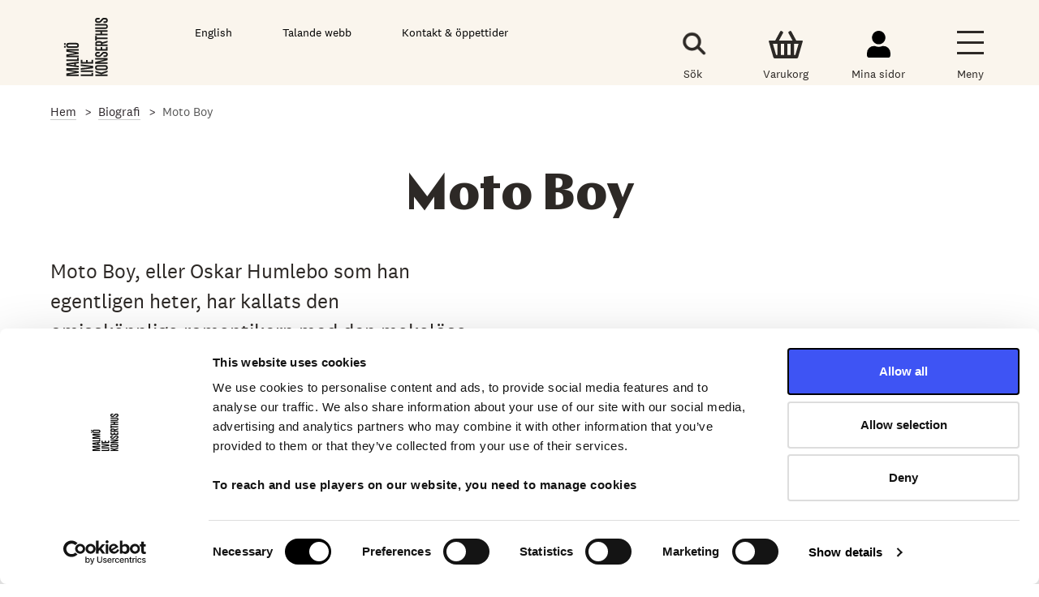

--- FILE ---
content_type: text/html; charset=UTF-8
request_url: https://malmolive.se/biografi/moto-boy
body_size: 4207
content:
<!DOCTYPE html>
<html lang="sv" dir="ltr" prefix="og: https://ogp.me/ns#">
  <head>
          <script id="Cookiebot" src="https://consent.cookiebot.com/uc.js" data-cbid="72ffda33-9bf7-4f98-b016-707e33b26f4d" type="text/javascript" async></script>
        <meta charset="utf-8" />
<meta name="description" content="Moto Boy, eller Oskar Humlebo som han egentligen heter, har kallats den omisskännliga romantikern med den makalösa rösten. Han debuterade 2008 med det självbetitlade albumet ”Moto Boy” och har sedan dess släppt flera album som fått fina recensioner. Under åren har Moto Boy turnerat internationellt och varit förband åt bland annat Whitney Houston och Smashing Pumpkins, turnerat med The Cardigans och The Ark." />
<link rel="canonical" href="https://malmolive.se/biografi/moto-boy" />
<meta property="og:site_name" content="Malmö Live" />
<meta property="og:type" content="website" />
<meta property="og:url" content="https://malmolive.se/biografi/moto-boy" />
<meta property="og:title" content="Moto Boy" />
<meta property="og:description" content="Moto Boy, eller Oskar Humlebo som han egentligen heter, har kallats den omisskännliga romantikern med den makalösa rösten. Han debuterade 2008 med det självbetitlade albumet ”Moto Boy” och har sedan dess släppt flera album som fått fina recensioner. Under åren har Moto Boy turnerat internationellt och varit förband åt bland annat Whitney Houston och Smashing Pumpkins, turnerat med The Cardigans och The Ark." />
<meta name="twitter:title" content="Moto Boy" />
<meta name="twitter:description" content="Moto Boy, eller Oskar Humlebo som han egentligen heter, har kallats den omisskännliga romantikern med den makalösa rösten. Han debuterade 2008 med det självbetitlade albumet ”Moto Boy” och har sedan dess släppt flera album som fått fina recensioner. Under åren har Moto Boy turnerat internationellt och varit förband åt bland annat Whitney Houston och Smashing Pumpkins, turnerat med The Cardigans och The Ark." />
<meta name="Generator" content="Drupal 10 (https://www.drupal.org)" />
<meta name="MobileOptimized" content="width" />
<meta name="HandheldFriendly" content="true" />
<meta name="viewport" content="width=device-width, initial-scale=1.0" />
<link rel="preload" href="/themes/custom/malmo_live_emulsify/postcss/fonts/national2/National2Web-Regular.woff2" as="font" type="font/woff2" crossorigin="anonymous" />
<link rel="icon" href="/themes/custom/malmo_live_emulsify/favicon.ico" type="image/vnd.microsoft.icon" />
<link rel="alternate" hreflang="sv" href="https://malmolive.se/biografi/moto-boy" />
<script src="/sites/default/files/google_tag/default/google_tag.script.js?t949ol" defer data-cookieconsent="statistics"></script>
<script src="/sites/default/files/google_tag/new_gtm/google_tag.script.js?t949ol" defer data-cookieconsent="statistics"></script>

    <title>Moto Boy | Malmö Live</title>
    <link rel="stylesheet" media="all" href="/sites/default/files/css/css_rmlgOyQDooRkwLjldgEmbJhMOFmiQkYCuxy9O51EDcw.css?delta=0&amp;language=sv&amp;theme=malmo_live_emulsify&amp;include=eJxtyUEKwCAMBMAPaX2SpJja0I2RiAV_L733NjBKUMuQlzPrxJBrpQo7CUF_6mYq7NG5irXQDUjFZyccnyOkPWMDcCYgxw" />
<link rel="stylesheet" media="all" href="/sites/default/files/css/css_k8Bntl3Zlt-TsDyJ0qrgI124LOrnqlT2AQ1W_O4UhTs.css?delta=1&amp;language=sv&amp;theme=malmo_live_emulsify&amp;include=eJxtyUEKwCAMBMAPaX2SpJja0I2RiAV_L733NjBKUMuQlzPrxJBrpQo7CUF_6mYq7NG5irXQDUjFZyccnyOkPWMDcCYgxw" />

    
    <link rel="apple-touch-icon" sizes="180x180" href="https://malmolive.se/themes/custom/malmo_live_emulsify/favicon/apple-touch-icon.png">
    <link rel="icon" type="image/png" sizes="32x32" href="https://malmolive.se/themes/custom/malmo_live_emulsify/favicon/favicon-32x32.png">
    <link rel="icon" type="image/png" sizes="16x16" href="https://malmolive.se/themes/custom/malmo_live_emulsify/favicon/favicon-16x16.png">
    <link rel="mask-icon" href="https://malmolive.se/themes/custom/malmo_live_emulsify/favicon/safari-pinned-tab.svg" color="#222222">
    <link rel="shortcut icon" href="https://malmolive.se/themes/custom/malmo_live_emulsify/favicon/favicon.ico">
    <meta name="msapplication-TileColor" content="#222222">
    <meta name="msapplication-config" content="https://malmolive.se/themes/custom/malmo_live_emulsify/favicon/browserconfig.xml">
    <meta name="theme-color" content="#222222">
  </head>
  <body class="path-node page-node-type-person">
        <a href="#main-content" class="visually-hidden focusable" aria-labelledby="main-content">
      Gå till det huvudsakliga innehållet
    </a>
    <noscript><iframe src="https://www.googletagmanager.com/ns.html?id=GTM-NW6CHS4" height="0" width="0" style="display:none;visibility:hidden"></iframe></noscript>
      <div class="dialog-off-canvas-main-canvas" data-off-canvas-main-canvas>
    



<div  class="layout-container">
            
<header class="header--main">
  
  
  <div class="header__topsection" style="background-color:#faf5ed;">
    <div class="centered-content centered-content__topsection__menues">
      <div class="header__topsection__menues full-flex">
                <div class="header__branding__logo header__branding__logo__small">
          <a href="https://malmolive.se/" class="branding__logo__link branding__logo__link__static" title="Hem" rel="home">
            <img src="/themes/custom/malmo_live_emulsify/images/malmolive.svg" alt="Malmö Live Konserthus" />
          </a>
        </div>
                <div class="header__menu__utilities full-flex">
          <div class="menu__utilities--item language-selector">
                          <a href="/en">English</a>
                      </div>
                      <div class="menu__utilities--item browsealoud">
              <a href="https://malmolive.se/biografi/moto-boy?browsealoud=on" title="Activate spoken web" id="bapluslogo">Talande webb</a>
            </div>
                    <div class="menu__utilities--item open-hours">
            <div  id="block-oppettider" class="block">
  
    
      

            <div class="text-long"><p><a href="https://malmolive.se/kontakt">Kontakt &amp; öppettider</a></p></div>
      
  </div>

            
          </div>
        </div>
        <div class="header__menu__icons full-flex">
          <a class="search search__switch" title="Sök">
            <div class="header--tools--icon search__icon search__icon--black search__icon--navigation">
              <div class="search__icon__artwork">
              </div>
            </div>
              <div class="header--tools--text search__text">
                Sök
              </div>
          </a>
          <a href="https://biljetter.malmolive.se/checkout/basket" class="my-basket" title="Varukorg">
            <div class="header--tools--icon my-basket__icon"></div>
            <div class="header--tools--text">
              Varukorg
            </div>
          </a>
          <a href="https://biljetter.malmolive.se/account/your-details" class="my-pages" title="Mina sidor">
            <div class="header--tools--icon my-pages__icon"></div>
            <div class="header--tools--text">
              Mina sidor
            </div>
          </a>
          <a class="toggle-expand burger__switch full-flex" title="Meny" >
            <div class="header--tools--icon burger__icon toggle-expand__open"></div>
            <div class="header--tools--text burger__text">
              <span class="toggle-expand__text toggle-expand__text__open">Meny</span>
              <span class="toggle-expand__text toggle-expand__text__close">Stäng</span>
            </div>
          </a>
        </div>
      </div>
    </div>
        <div class="header__search-form-area">
      <div class="centered-content">
        <div class="header--search js--form-focus">
          <div class="form-item">
            <div class="search__icon__form"></div>
            <label class="header--search--label__form" for="header--search">Sök...</label>
            <input type="search" class="header--search--input" id="header--search" name="header--search">
          </div>
        </div>
      </div>
    </div>
  </div>
  <div class="header__menues">
    <div class="menu__content-_overlay"></div>
    <a href="#" id="toggle-expand-2" class="toggle-expand burger__switch full-flex">
      <div class="header--tools--icon burger__icon toggle-expand__open"></div>
      <div class="header--tools--legend"> Stäng</div>
    </a>
    <div class="mainmenu full-flex full-width">
      <div class="mainmenu__level-1">
        <div class="mainmenu__level-x__top">
        </div>
                  
              <ul>
            <li>
               <div class="link__title">
           <a href="/program" title="Här hittar du biljetter till evenemang" data-drupal-link-system-path="node/1113">Biljetter</a>
           <div class="link__expand" tabindex="0" role="button" aria-label="Open/close menu sub items to Biljetter">
           </div>
         </div>
                                     <ul>
            <li>
               <a href="/kommande-konserter-med-mso?keyword%5B0%5D=165" data-drupal-link-query="{&quot;keyword&quot;:[&quot;165&quot;]}" data-drupal-link-system-path="node/3765">Malmö SymfoniOrkester</a>
                   </li>
        <li>
               <a href="https://malmolive.se/kommande-evenemang-for-barn-familj">Barn &amp; Familj</a>
                   </li>
        <li>
               <a href="https://malmolive.se/kommande-pop-rock-pa-malmo-live-konserthus">Pop &amp; Rock</a>
                   </li>
        <li>
               <a href="https://malmolive.se/kommande-jazz-pa-malmo-live-konserthus">Jazz</a>
                   </li>
        <li>
               <a href="https://malmolive.se/kommande-underhallning-humor-pa-malmo-live-konserthus">Underhållning &amp; Humor</a>
                   </li>
        <li>
               <a href="https://malmolive.se/kommande-dans-balett-pa-malmo-live-konserthus">Dans &amp; Balett</a>
                   </li>
        <li>
               <a href="/lunchkor" title="Lunchkören på Malmö Live" data-drupal-link-system-path="node/1076">Lunchkören</a>
                   </li>
        <li>
               <a href="/program" data-drupal-link-system-path="node/1113">Se alla konserter och evenemang</a>
                   </li>
       </ul>
  
            </li>
        <li>
               <div class="link__title">
           <a href="/mitt-besok" title="Här finner du all information du kan tänkas behöva inför ditt besök hos oss!" data-drupal-link-system-path="node/90">Inför mitt besök</a>
           <div class="link__expand" tabindex="0" role="button" aria-label="Open/close menu sub items to Inför mitt besök">
           </div>
         </div>
                                     <ul>
            <li>
               <a href="/mitt-besok/biljettinformation" data-drupal-link-system-path="node/93">Biljettinformation</a>
                   </li>
        <li>
               <a href="/mitt-besok/mat-dryck" title="Förbeställning av mat &amp; dryck på Malmö Live" data-drupal-link-system-path="node/1252">Pausbeställning</a>
                   </li>
        <li>
               <a href="/mitt-besok/hitta-hit" title="Hur hittar jag till Malmö Live? Läs mer här." data-drupal-link-system-path="node/94">Hitta hit</a>
                   </li>
        <li>
               <a href="/oppettider" data-drupal-link-system-path="node/1035">Öppettider &amp; kontakt</a>
                   </li>
        <li>
               <a href="/mitt-besok/kartor" data-drupal-link-system-path="node/1063">Kartor &amp; Salongsplaner</a>
                   </li>
        <li>
               <a href="/mitt-besok/tillganglighet" data-drupal-link-system-path="node/100">Tillgänglighet</a>
                   </li>
       </ul>
  
            </li>
        <li>
               <div class="link__title">
           <a href="/om" title="Läs mer om Malmö Live" data-drupal-link-system-path="node/879">Malmö Live Konserthus</a>
           <div class="link__expand" tabindex="0" role="button" aria-label="Open/close menu sub items to Malmö Live Konserthus">
           </div>
         </div>
                                     <ul>
            <li>
               <a href="https://malmolive.se/om">Om Malmö Live Konserthus</a>
                   </li>
        <li>
               <a href="https://malmolive.se/kontakt">Organisation &amp; kontakt</a>
                   </li>
        <li>
               <a href="/om/bolagsstyrning-ekonomi" data-drupal-link-system-path="node/1375">Bolagsstyrning &amp; Ekonomi</a>
                   </li>
        <li>
               <a href="/om/jobba-har" data-drupal-link-system-path="node/900">Jobba här</a>
                   </li>
        <li>
               <a href="/om/samarbeten-sponsring-och-donationer" data-drupal-link-system-path="node/1611">Samarbeten, sponsring och donationer</a>
                   </li>
        <li>
               <a href="/om/for-arrangorer-och-produktionsbolag" data-drupal-link-system-path="node/1348">För arrangörer och produktionsbolag</a>
                   </li>
       </ul>
  
            </li>
        <li>
               <div class="link__title">
           <a href="https://malmolive.se/mso" title="Här hittar du information om Malmö SymfoniOrkester, abonnemang och mer!">Malmö SymfoniOrkester</a>
           <div class="link__expand" tabindex="0" role="button" aria-label="Open/close menu sub items to Malmö SymfoniOrkester">
           </div>
         </div>
                                     <ul>
            <li>
               <a href="https://malmolive.se/kommande-konserter-med-mso?keyword%5B0%5D=165">Konserter med Malmö SymfoniOrkester</a>
                   </li>
        <li>
               <a href="/konsertintroduktioner" data-drupal-link-system-path="node/1062">Konsertintroduktioner</a>
                   </li>
        <li>
               <a href="/mso/konsertserier" data-drupal-link-system-path="node/6710">Konsertserier</a>
                   </li>
        <li>
               <a href="/om/malmo-symfoniorkester" title="Om Malmö SymfoniOrkester" data-drupal-link-system-path="node/896">Om Malmö SymfoniOrkester</a>
                   </li>
        <li>
               <a href="/mso/orkestern" data-drupal-link-system-path="node/26">Musikerna i MSO</a>
                   </li>
        <li>
               <a href="/mso/mso-vanner" data-drupal-link-system-path="node/353">MSO Vänner</a>
                   </li>
       </ul>
  
            </li>
        <li>
               <div class="link__title">
           <a href="/barnens-live" title="Evenemang och aktiviteter för barn- &amp; familj!" data-drupal-link-system-path="node/2270">Barn &amp; Unga</a>
           <div class="link__expand" tabindex="0" role="button" aria-label="Open/close menu sub items to Barn &amp; Unga">
           </div>
         </div>
                                     <ul>
            <li>
               <a href="/barnens-live/babyrytmik" data-drupal-link-system-path="node/1085">Babyrytmik</a>
                   </li>
        <li>
               <a href="/barnens-live/nalle" data-drupal-link-system-path="node/1081">Nalle</a>
                   </li>
        <li>
               <a href="/barnens-live/barnlordag" data-drupal-link-system-path="node/2292">Barnlördag</a>
                   </li>
        <li>
               <a href="/skola/tvaornas-kor" data-drupal-link-system-path="node/1248">Tvåornas kör</a>
                   </li>
        <li>
               <a href="/skola/sida-vid-sida-el-sistema" data-drupal-link-system-path="node/1249">Sida vid sida &amp; El Sistema</a>
                   </li>
        <li>
               <a href="/unga/skuso-skanes-ungdomssymfoniorkester" data-drupal-link-system-path="node/1245">SKUSO</a>
                   </li>
        <li>
               <a href="/skola/skolkonserter" data-drupal-link-system-path="node/1250">Skolkonserter</a>
                   </li>
        <li>
               <a href="/barnens-live/nyfiken-pa" title="Ett koncept för barn att uppleva och lära sig mer om symfonisk musik inför MSOs största konserter." data-drupal-link-system-path="node/5110">Nyfiken på</a>
                   </li>
       </ul>
  
            </li>
        <li>
               <div class="link__title">
           <a href="https://malmolive.se/bistro" title="Bistro Live, Malmö Lives restaurang">Bistro Live</a>
           <div class="link__expand" tabindex="0" role="button" aria-label="Open/close menu sub items to Bistro Live">
           </div>
         </div>
                                     <ul>
            <li>
               <a href="https://malmolive.se/bistro/meny" title="Bistro Lives meny">Meny</a>
                   </li>
        <li>
               <a href="https://malmolive.se/bistro/oppettider" title="Här hittar du Bistro Lives öppettider!">Öppettider</a>
                   </li>
       </ul>
  
            </li>
        <li>
               <div class="link__title">
           <a href="/om-musiken" title="Här hittar du artiklar, verk, biografier och annat fördjupande material." data-drupal-link-system-path="node/1108">Om musiken</a>
           <div class="link__expand" tabindex="0" role="button" aria-label="Open/close menu sub items to Om musiken">
           </div>
         </div>
                                     <ul>
            <li>
               <a href="/artiklar" data-drupal-link-system-path="node/1319">Artiklar &amp; Intervjuer</a>
                   </li>
        <li>
               <a href="/larande/biografier" data-drupal-link-system-path="node/1013">Biografier</a>
                   </li>
        <li>
               <a href="/larande/verk" data-drupal-link-system-path="node/3761">Verk</a>
                   </li>
        <li>
               <a href="/mso/allt-du-behover-veta-om-en-symfoniorkester" data-drupal-link-system-path="node/2122">Om symfoniorkestrar</a>
                   </li>
        <li>
               <a href="/om-musiken/podcasten-ljudcirklar" data-drupal-link-system-path="node/1283">Podcasten Ljudcirklar</a>
                   </li>
       </ul>
  
            </li>
        <li>
               <div class="link__title">
           <a href="/" data-drupal-link-system-path="&lt;front&gt;">Hem</a>
           <div class="link__expand" tabindex="0" role="button" aria-label="Open/close menu sub items to Hem">
           </div>
         </div>
                   </li>
       </ul>
  


          <ul class="main-manu__extras">
      
                <li><a href="https://malmolive.se/oppettider">Biljettcenter</a></li>
              <li><a href="https://malmolive.se/presentkort">Presentkort</a></li>
              <li><a href="https://malmolive.se/nyhetsbrev">Nyhetsbrev</a></li>
              <li><a href="https://biljetter.malmolive.se/login">Mina sidor</a></li>
              <li><a href="https://malmolive.se/kontakt">Kontakt</a></li>
        
  </ul>

              </div>
    </div>
  </div>
</header>



            
    
    
    
    <div  class="main" role="region" aria-label="main-region">
    <a id="main-content" tabindex="-1"></a>        <main  class="main-content">
            <div>
    <div data-drupal-messages-fallback class="hidden"></div>
<div  id="block-malmo-live-emulsify-content" class="block">
  
    
        
  <div  id="block-malmo-live-emulsify-breadcrumbs" class="block">
  
    
      

  <nav aria-labelledby='system-breadcrumb'>
    <div class="centered-content">
      <ol  class="breadcrumb">
              <li  class="breadcrumb__item">
                      <a  class="breadcrumb__link" href="/">Hem</a>
                  </li>
              <li  class="breadcrumb__item">
                      <a  class="breadcrumb__link" href="/larande/biografier">Biografi</a>
                  </li>
              <li  class="breadcrumb__item">
                      Moto Boy
                  </li>
            </ol>
    </div>
  </nav>

  </div>

  <div class="cast-single centered-content full-flex">
    <h1 class="full-width"><span>Moto Boy</span>
</h1>
    <div class="cast-single__content">
      <div class="cast-single__biography">
        

            <div class="text-long"><p><span lang="SV-SE">Moto Boy, eller Oskar Humlebo som han egentligen heter, har kallats den omisskännliga romantikern med den makalösa rösten. Han debuterade 2008 med det självbetitlade albumet ”Moto Boy” och har sedan dess släppt flera album som fått fina recensioner. Under åren har Moto Boy turnerat internationellt och varit förband åt bland annat Whitney Houston och Smashing Pumpkins, turnerat med The Cardigans och The Ark. Han har också komponerat musik till olika uppsättningar och själv medverkat i föreställningar på bland annat Malmö Opera, Göteborgs Stadsteater och Wermland Opera. Moto Boy framträdde i finalen av Melodifestivalen 2009, där han tillsammans med Charlotte Perelli framförde 2008 års schlagervinnare "Hero”.</span><span>&nbsp;</span></p></div>
      
      </div>
    </div>
    <div class="cast-single__image focalarea--">
                              <div class="cast-single__content--right">
                      </div>
    </div>
    <div class="cast-single__promos full-width">
      
    </div>
    <div class="date--changed">
        <div class="centered-content">
          Senast uppdaterat: 2023-11-30
        </div>
    </div>
  </div>

  </div>

  </div>

      </main>
  </div>
            
<footer  class="footer-main">
  
<div  id="block-footercontent" class="block">
  <div class="centered-content full-flex">
    <div  class="footer-main__logo">
              
<a
   class="logo-link"
    href="/"
  >
              <img class="logo__image logo__image--footer" src="/themes/custom/malmo_live_emulsify/images/malmolive-neg.svg" alt="Malmö Live logotyp" width="160" height="215">
          </a>
          </div>
    <div  class="footer-main__columns full-flex">
      <div  class="footer-main__row__top full-flex full-width">
        <div  class="footer-main__row__top__col-1 footer-col">
          <div class="item">
            
            <strong>Malmö Live Konserthus AB</strong><br>205 80 Malmö
      
          </div>
          <div class="item">
            
            <strong>Sceningång </strong><br>Beringsgatan 5
      
          </div>
        </div>
        <div  class="footer-main__row__top__col-2 footer-col">
          <div class="item">
            
            <strong>Besöksadress </strong><br>Dag Hammarskjölds torg 4<br>211 18 Malmö
      
          </div>
          <div class="item">
            
            <strong>Lastbrygga</strong><br>Beringsgatan 1-3
      
          </div>
        </div>
        <div  class="footer-main__row__top__col-3 footer-col">
          <div class="item">
            
            <strong>Biljettcenter</strong><br> 040 34 35 00 <br><a href="mailto:biljettcenter@malmolive.se">biljettcenter@malmolive.se</a>
      
          </div>
        </div>
      </div>
      <div  class="footer-main__row__bottom full-flex full-width">
        <div  class="footer-main__row__bottom__col-1 footer-col">
          <figure>
            
              <img loading="lazy" src="/sites/default/files/2020-06/footer-region-skane.png" width="1065" height="984" alt="Region Skåne" />


      
          </figure>
        </div>
        <div  class="footer-main__row__bottom__col-2 footer-col">
          <figure>
            
              <img loading="lazy" src="/sites/default/files/2020-06/footer-malmlo-stad_0.png" width="2231" height="2985" alt="Malmö Stad" />


      
          </figure>
        </div>
        <div  class="footer-main__row__bottom__col-3 footer-col">
          <figure>
            
          </figure>
        </div>
      </div>
    </div>
  </div>

  <div class="centered-content full-flex">
    <div  class="footer-main__menu__footer full-flex">
      
                <a href="https://malmolive.se/personuppgiftspolicy-generell">Generell personuppgiftspolicy</a>
              <a href="https://malmolive.se/personuppgiftspolicy-allmanna-villkor-biljettkop">Personuppgiftspolicy &amp; allmänna villkor för biljettköp</a>
              <a href="https://malmolive.se/om-cookies">Om cookies</a>
              <a href="https://malmolive.se/tillganglighetsredogorelse">Tillgänglighetsredogörelse</a>
              <a href="https://malmolive.se/pressrum">Pressrum</a>
        
    </div>
    <div  class="footer-main__row__copyright full-flex">
      
            Malmö Live Konserthus
      
    </div>
  </div>

</div>

  
</footer>

      </div>

  </div>

    
    <script type="application/json" data-drupal-selector="drupal-settings-json">{"path":{"baseUrl":"\/","pathPrefix":"","currentPath":"node\/5325","currentPathIsAdmin":false,"isFront":false,"currentLanguage":"sv"},"pluralDelimiter":"\u0003","suppressDeprecationErrors":true,"statistics":{"data":{"nid":"5325"},"url":"\/core\/modules\/statistics\/statistics.php"},"user":{"uid":0,"permissionsHash":"c1a1d6aa9929f760ef3f98f77a7d93c8f349dd16e6e36816a284f463c0b00840"}}</script>
<script src="/sites/default/files/js/js_v4aejlxB6UVxiOEuZ9Y30-Sw1lemSDYWwMIc4ezqswA.js?scope=footer&amp;delta=0&amp;language=sv&amp;theme=malmo_live_emulsify&amp;include=eJxtykEOgDAIAMEPVfukBltaSUBMARN_bzx58bqzAixamC4sKMFG_c6DdQNO8kM7QsO5TBykR9Kth1XwdwDi3LBDsCdzcDKnarnNOIHXrzwH9i0E" data-cookieconsent="ignore"></script>

      </body>
</html>


--- FILE ---
content_type: text/css
request_url: https://malmolive.se/sites/default/files/css/css_rmlgOyQDooRkwLjldgEmbJhMOFmiQkYCuxy9O51EDcw.css?delta=0&language=sv&theme=malmo_live_emulsify&include=eJxtyUEKwCAMBMAPaX2SpJja0I2RiAV_L733NjBKUMuQlzPrxJBrpQo7CUF_6mYq7NG5irXQDUjFZyccnyOkPWMDcCYgxw
body_size: -2
content:
/* @license GPL-2.0-or-later https://www.drupal.org/licensing/faq */
.poll{overflow:hidden;}.poll .bar{height:1em;margin:1px 0;background-color:#ddd;}.poll .bar .foreground{background-color:#000;height:1em;float:left;}
.poll dl,.poll dd{margin:0;}.poll .links{text-align:center;}.poll .percent{text-align:right;}.poll .total{text-align:center;}.poll .vote-form{text-align:center;}.poll .vote-form{text-align:left;}.poll .vote-form .poll-title{font-weight:bold;}.poll-chtext{width:80%;}.poll-chvotes .form-text{width:85%;}


--- FILE ---
content_type: image/svg+xml
request_url: https://malmolive.se/themes/custom/malmo_live_emulsify/images/malmolive-neg.svg
body_size: 4801
content:
<svg xmlns="http://www.w3.org/2000/svg" viewBox="0 0 306.14 411.02"><defs><style>.a{fill:#fff;}</style></defs><path class="a" d="M102.25,364.74H37.11L30.94,364l6,1.8,65.36,10.11v11.23L36.89,397l-6,1.8,6.18-.79H102.2v11.46h-86V390.9l58.06-9,7.75-.56-7.86-.56-57.95-9v-18.5h86Z"/><path class="a" d="M102.25,320.16l-19.1,2.24v12.69l19.09,2.25V348.8l-86-11.57V320.38l86-11.68Zm-68.37,8.2c-1.05,0-2.09,0-3.1.11s-2.05.19-3.1.34a55.69,55.69,0,0,0,6.19.34l37.94,4.49v-9.77Z"/><path class="a" d="M102.25,304.21h-86V292.76H90.9V281.3h11.34Z"/><path class="a" d="M102.25,231.55H37.11l-6.18-.79,6,1.8,65.36,10.11V253.9l-65.36,9.88-6,1.8,6.18-.79h65.13v11.46h-86V257.72l58.06-9,7.75-.56-7.86-.56-57.95-9V220.1h86Z"/><path class="a" d="M94,177.6a14.49,14.49,0,0,1,5.56,3.87,16,16,0,0,1,3.14,5.67,23.31,23.31,0,0,1,0,13.59,15.34,15.34,0,0,1-3.2,5.67,14.91,14.91,0,0,1-5.62,3.88,21.35,21.35,0,0,1-8.14,1.4h-53a21.35,21.35,0,0,1-8.14-1.4A14.84,14.84,0,0,1,19,206.4a15.34,15.34,0,0,1-3.2-5.67,22.34,22.34,0,0,1-1-6.79q0-8.53,4.15-13.14t13.81-4.6h53A21.86,21.86,0,0,1,94,177.6ZM34.2,187.65c-3.15,0-5.35.67-6.62,2a5.85,5.85,0,0,0-.39,8.26q.19.21.39.39,1.91,2,6.62,2H84.28q4.73,0,6.63-2A5.85,5.85,0,0,0,91.3,190l-.39-.39q-1.91-2-6.63-2Z"/><path class="a" d="M203.31,409.43h-86V398H192V386.52h11.34Z"/><path class="a" d="M203.31,381.47h-86V370h86Z"/><path class="a" d="M203.31,338.12V355l-86,10.56V354.07l67.27-7.19a55.51,55.51,0,0,0,6.18-.34,55.51,55.51,0,0,0-6.18-.34l-67.27-7.07V327.68Z"/><path class="a" d="M203.31,323.19h-86v-27.4h11.34v15.95h25.72V296.58h11.34v15.16H192V295.79h11.34Z"/><path class="a" d="M304.38,382l-43,15.83-43-13.7V372.71l42.67,13,43.35-15.16Zm0,27.4h-86V398h86Z"/><path class="a" d="M296.13,334.25a14.33,14.33,0,0,1,5.56,3.88,15.8,15.8,0,0,1,3.14,5.67,23.31,23.31,0,0,1,0,13.59,15.34,15.34,0,0,1-3.2,5.67,14.91,14.91,0,0,1-5.62,3.88,21.35,21.35,0,0,1-8.14,1.4h-53a21.35,21.35,0,0,1-8.14-1.4,14.88,14.88,0,0,1-5.62-3.87,15.34,15.34,0,0,1-3.2-5.67,22.34,22.34,0,0,1-1-6.79q0-8.53,4.16-13.14t13.81-4.6h53A21.7,21.7,0,0,1,296.13,334.25Zm-59.8,10.05c-3.15,0-5.35.67-6.62,2a5.85,5.85,0,0,0-.39,8.26l.39.39q1.9,2,6.63,2h50.08q4.72,0,6.63-2a5.85,5.85,0,0,0,.39-8.26l-.39-.39q-1.91-2-6.63-2Z"/><path class="a" d="M304.38,298.15,248,312l-6,1.8,6.18-.79h56.15v11.45h-86V309.94l59.07-14.49,6.29-2.25-6.29,1.35h-59V283.1h86Z"/><path class="a" d="M301.52,244.69q4.32,4.94,4.32,12.8t-4.38,12.8q-4.38,4.93-13.59,4.94H275.63V263.78h10.78q4.72,0,6.63-2a5.85,5.85,0,0,0,.39-8.26q-.19-.21-.39-.39-1.91-2-6.63-2h-7.07a7.53,7.53,0,0,0-4.66,1.8,39.63,39.63,0,0,0-4.72,4.44c-1.61,1.76-3.25,3.69-4.94,5.78a47.71,47.71,0,0,1-5.5,5.78,31.41,31.41,0,0,1-6.4,4.44,15.9,15.9,0,0,1-7.47,1.8H234.87a21.35,21.35,0,0,1-8.14-1.4,14.88,14.88,0,0,1-5.62-3.87,15.34,15.34,0,0,1-3.2-5.67,23.31,23.31,0,0,1,0-13.59,16,16,0,0,1,3.14-5.67,14.49,14.49,0,0,1,5.56-3.87,21.72,21.72,0,0,1,8.25-1.4h13.47v11.46h-12c-3.15,0-5.35.67-6.62,2a5.85,5.85,0,0,0-.39,8.26l.39.39q1.9,2,6.63,2h7.19a10.23,10.23,0,0,0,5.89-1.8,27.42,27.42,0,0,0,5-4.44c1.57-1.76,3.15-3.69,4.72-5.78a59.09,59.09,0,0,1,4.94-5.78,26.27,26.27,0,0,1,5.73-4.44,14.25,14.25,0,0,1,7.19-1.8h10.89Q297.21,239.76,301.52,244.69Z"/><path class="a" d="M304.38,231.89h-86v-27.4H229.7v15.95h25.72V205.28h11.34v15.16H293V204.49h11.34Z"/><path class="a" d="M304.38,172.6,269,182.48v4.38h35.37v11.45h-86V178.44a14.83,14.83,0,0,1,4.15-10.78q4.15-4.28,13.81-4.27h13.81a22,22,0,0,1,10.61,2.25,12.78,12.78,0,0,1,5.78,6.06l37.84-10.56Zm-66.59,2.25q-4.72,0-6.63,1.52a5.75,5.75,0,0,0-1.91,4.77v5.73h28.86v-5.73a5.72,5.72,0,0,0-1.91-4.77q-1.9-1.51-6.63-1.52Z"/><path class="a" d="M229.7,138.35h74.68V149.8H229.7v10.67H218.36V127.68H229.7Z"/><path class="a" d="M304.38,98.6H266.2v12.58h38.18v11.46h-86V111.17h36.5V98.6h-36.5V87.14h86Z"/><path class="a" d="M296.13,44.41a14.49,14.49,0,0,1,5.56,3.87A16,16,0,0,1,304.83,54a23.31,23.31,0,0,1,0,13.59,15.34,15.34,0,0,1-3.2,5.67A14.9,14.9,0,0,1,296,77.09a21.35,21.35,0,0,1-8.14,1.4h-69.5V67h69.85q4.73,0,6.63-2a5.85,5.85,0,0,0,.39-8.26q-.19-.21-.39-.39-1.9-2-6.63-2H218.36V43h69.51A21.77,21.77,0,0,1,296.13,44.41Z"/><path class="a" d="M301.52,4.94q4.32,4.93,4.32,12.8t-4.38,12.8q-4.38,4.93-13.59,4.94H275.63V24h10.78q4.72,0,6.63-2A6.09,6.09,0,0,0,295,17.68,6.12,6.12,0,0,0,293,13.42q-1.9-2-6.63-2H279.3a7.53,7.53,0,0,0-4.66,1.8A39.21,39.21,0,0,0,270,17.69c-1.61,1.76-3.25,3.69-4.94,5.78a47.71,47.71,0,0,1-5.5,5.78,31.41,31.41,0,0,1-6.4,4.44,15.9,15.9,0,0,1-7.47,1.8H234.87a21.35,21.35,0,0,1-8.14-1.4,14.88,14.88,0,0,1-5.62-3.87,15.34,15.34,0,0,1-3.2-5.67,22.34,22.34,0,0,1-1-6.79,22.34,22.34,0,0,1,1-6.79,16,16,0,0,1,3.14-5.67,14.49,14.49,0,0,1,5.56-3.87A21.76,21.76,0,0,1,234.87,0h13.47V11.46h-12c-3.15,0-5.35.67-6.62,2a6.11,6.11,0,0,0-1.91,4.32,6.09,6.09,0,0,0,1.91,4.32q1.91,2,6.63,2h7.19a10.23,10.23,0,0,0,5.89-1.8,27.42,27.42,0,0,0,5-4.44c1.57-1.76,3.15-3.69,4.72-5.78a59.09,59.09,0,0,1,4.94-5.78,26.27,26.27,0,0,1,5.73-4.44A14.32,14.32,0,0,1,277,0h10.89Q297.21,0,301.52,4.94Z"/><rect class="a" y="178.18" width="11.48" height="11.48"/><rect class="a" y="198.22" width="11.48" height="11.48"/></svg>